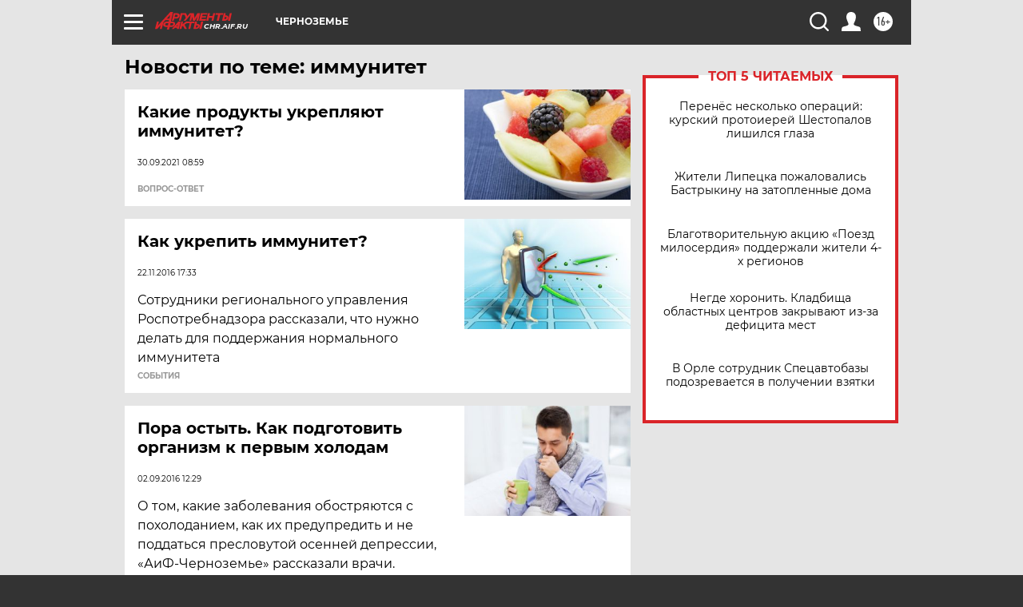

--- FILE ---
content_type: text/html
request_url: https://tns-counter.ru/nc01a**R%3Eundefined*aif_ru/ru/UTF-8/tmsec=aif_ru/514335783***
body_size: -72
content:
505B710E696FD078X1768935544:505B710E696FD078X1768935544